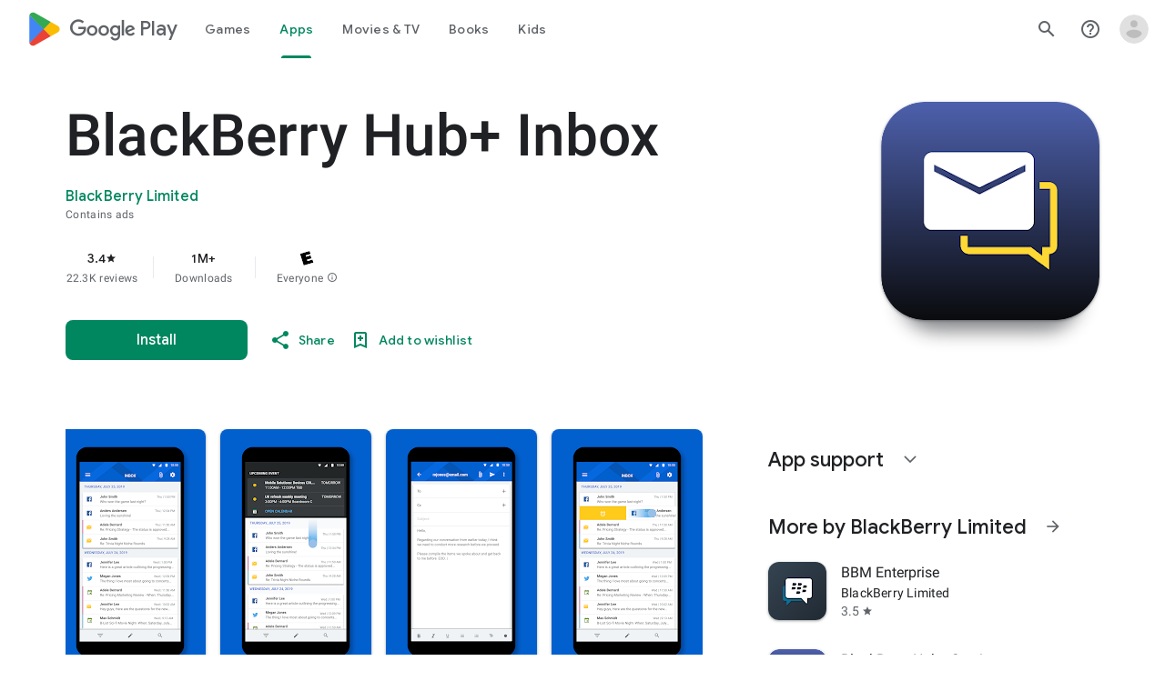

--- FILE ---
content_type: text/plain; charset=utf-8
request_url: https://play.google.com/play/log?format=json&authuser&proto_v2=true
body_size: -435
content:
["900000","1768697834987"]